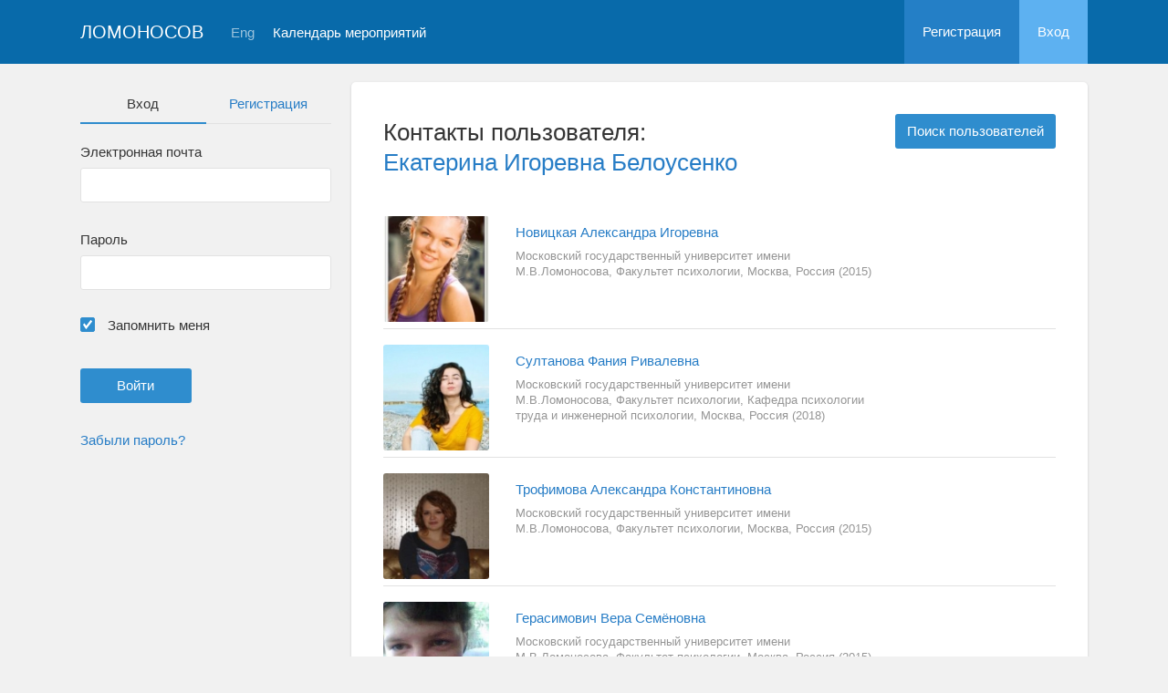

--- FILE ---
content_type: text/html; charset=UTF-8
request_url: https://conf.msu.ru/rus/user/contact/list-for-user/35484
body_size: 21651
content:
<!DOCTYPE html>
<html lang="ru" class="l-html">
<head>
                <script type="text/javascript" >
        (function(m,e,t,r,i,k,a){m[i]=m[i]||function(){(m[i].a=m[i].a||[]).push(arguments)};
            m[i].l=1*new Date();
            for (var j = 0; j < document.scripts.length; j++) {if (document.scripts[j].src === r) { return; }}
            k=e.createElement(t),a=e.getElementsByTagName(t)[0],k.async=1,k.src=r,a.parentNode.insertBefore(k,a)})
        (window, document, "script", "https://mc.yandex.ru/metrika/tag.js", "ym");

        ym(283554, "init", {
            clickmap:true,
            trackLinks:true,
            accurateTrackBounce:true,
            trackHash:true
        });
    </script>

    <script async src="https://www.googletagmanager.com/gtag/js?id=G-KZ960V47L7"></script>
    <script>
        window.dataLayer = window.dataLayer || [];
        function gtag(){dataLayer.push(arguments);}
        gtag('js', new Date());

        gtag('config', 'G-KZ960V47L7');
    </script>
                <meta charset="utf-8">
        <meta http-equiv="X-UA-Compatible" content="IE=edge">
        <meta name="viewport" content="width=device-width, initial-scale=1">
        <meta name="description" content="Контакты пользователя: Екатерина Игоревна Белоусенко">    <meta name="theme-color" content="#086aaa">
    <meta name="msapplication-navbutton-color" content="#086aaa">
    <meta name="apple-mobile-web-app-status-bar-style" content="#086aaa">

    <title>
            Контакты пользователя: Екатерина Игоревна Белоусенко
 -
                    МГУ имени М.В.Ломоносова
            </title>

    <link rel="apple-touch-icon" href="/static/aapl/AppIcon60x60.png">
    <link rel="apple-touch-icon" sizes="76x76" href="/static/aapl/AppIcon76x76.png">
    <link rel="apple-touch-icon" sizes="120x120" href="/static/aapl/AppIcon60x60@2x.png">
    <link rel="apple-touch-icon" sizes="152x152" href="/static/aapl/AppIcon76x76@2x.png">
            <link rel="stylesheet" href="/layout/layout3/css/responsive.css" />
    
            <script type="text/javascript" src="/build/main_layout_head-a359063564.js"></script>
        <script src="/js/routing?callback=fos.Router.setData"></script>
        <script type="text/javascript">
            var svgIconsFilePath = '/layout/layout3/img/svg.html';
            var currentLocale = 'rus';
        </script>
    
            <link rel="icon" href="/blank/favicon.ico" type="image/x-icon">
        <link rel="shortcut icon" href="/blank/favicon.ico" type="image/x-icon">
    </head>
    <body>
    <!-- l-page-->
    <div class="l-page">
        <header class="header">
    <div class="container container--nogutter">
                                        
        <div class="main-menu">
            <div class="menu__cover"></div>
            <a class="menu-trigger" href="/rus/">
                <svg>
                    <use xlink:href="#menu"></use>
                </svg>
                <span>Ломоносов</span>
            </a>
            <div class="menu__content">
                <ul class="menu__list">
                                            <li class="menu__item"><a href="/rus/">На главную</a></li>
                                                                <li class="menu__item">
                            <a href="/rus/event/search">
                                                                    Календарь мероприятий
                                                            </a>
                        </li>
                                    </ul>
                                    <ul class="menu__list">
                        <li class="menu__item"><a href="/rus/register/">Регистрация</a></li>
                        <li class="menu__item"><a href="/rus/login">Вход</a></li>
                    </ul>
                
                                                                                
                                                                                                                                    
                                                    <ul class="menu__list menu__list--lang">
                            <li class="menu__item"><a href="/eng/user/contact/list-for-user/35484">Eng</a></li>
                                                                                                                        </ul>
                            </div>
        </div>

        <a class="logo" href="/rus/">Ломоносов</a>

                                                
                                                            
                                    <a class="header__language" href="/eng/user/contact/list-for-user/35484">Eng</a>
                                    
                    <a class="header__calendar" href="/rus/event/search">
                                    Календарь мероприятий
                            </a>
        
                    <div class="user-block nolog_user-block">
                <div class="user-block__item">
                    <a class="user-block__link" href="/rus/register/">Регистрация</a>
                </div>
                <div class="user-block__item">
                    <a class="user-block__link user-block__link--login" href="/rus/login">Вход</a>
                </div>
            </div>
            </div>
</header>

        <!-- content-->
        <main>
                                                <div class="profile">
        <div class="container container--nogutter">
                            <div class="profile__menu">
                                            <div class="profile-auth__form">
        
    <ul class="nav nav-tabs nav-tabs--blue nav-tabs--reginprofile">
        <li class="active"><a>Вход</a></li>
        <li><a href="/rus/register/">Регистрация</a></li>
    </ul>
    <form action="/login_check" method="post">
        <input type="hidden" name="_csrf_token" value="REvpXabENh4FGgqX9o69T71hrRxVXpsLpODafeU_Tf4" />
        <div class="form-group">
            <label class="form__label" for="email">Электронная почта</label>
            <input type="text" id="username" name="_username" value="" required="required" tabindex="1">
        </div>
        <div class="form-group">
            <label class="form__label" for="password">Пароль</label>
            <input type="password" id="password" name="_password" required="required" tabindex="2">
        </div>
        <div class="form-group">
            <label class="form__custom-control form__label" for="remember_me">
                <input id="remember_me" type="checkbox" name="_remember_me" value="on" checked="checked">
                <svg class="svg-control__checkbox">
                    <use xmlns:xlink="http://www.w3.org/1999/xlink" xlink:href="#checked"></use>
                </svg><span>Запомнить меня</span>
            </label>
        </div>
        <div class="form-group row">
            <div class="col-xs-12 col-sm-6 col-lg-6">
                <input class="btn btn-primary btn-wide" type="submit" value="Войти" />
            </div>
        </div>
        <div class="form-group"><a href="/rus/resetting/request">Забыли пароль?</a></div>
    </form>
</div>

                                    </div>
            
                <div class="profile__content">
                                <article class="block">
                <div class="block__wrapper block__wrapper--profile">
                    <section class="contacts">
                            <header class="contacts__header">
        <div class="contacts__headerwrapper">
            <h1 class="contacts__heading">Контакты пользователя:<br/> <a href="/rus/user/profile/35484">Екатерина Игоревна Белоусенко</a></h1>
        </div>
        <a class="contacts__find btn btn-primary" href="/rus/user/search">
            Поиск пользователей
        </a>
    </header>

                                <div class="tab-content">
        <div class="tab-pane active">
            <ul id="contacts" class="contacts__contacts">
                                    <li class="contacts__contact" data-to="35574">
                
<article class="contact-block contact-block--online ">
    <div class="contact-block__col contact-block__col_photo">
                                <a href="/rus/user/profile/35938" class="contact__object">
                <div class="contact-block__photo">
                    <img src="https://conf.msu.ru/media/cache/user_photo_130_outbound/file/user/image/source/36/35938/s_35938.jpg" width="116" height="116" alt="Новицкая Александра Игоревна"/>
                </div>
            </a>
            </div>
    <div class="contact-block__col contact-block__col_info">
        <h3 class="contact-block__name">
            <a href="/rus/user/profile/35938">Новицкая Александра Игоревна</a>
        </h3>
        <p class="contact-block__place">
                                        Московский государственный университет имени М.В.Ломоносова, Факультет психологии,
                                                                                    Москва, Россия
                (2015)                    </p>

        
                                </div>
</article>        </li>
                    <li class="contacts__contact" data-to="25572">
                
<article class="contact-block contact-block--online ">
    <div class="contact-block__col contact-block__col_photo">
                                <a href="/rus/user/profile/35523" class="contact__object">
                <div class="contact-block__photo">
                    <img src="https://conf.msu.ru/media/cache/user_photo_130_outbound/file/user/image/source/36/35523/s_73c7f9d27decea0b6c0098d89f360f3829551c03.jpg" width="116" height="116" alt="Султанова Фания Ривалевна"/>
                </div>
            </a>
            </div>
    <div class="contact-block__col contact-block__col_info">
        <h3 class="contact-block__name">
            <a href="/rus/user/profile/35523">Султанова Фания Ривалевна</a>
        </h3>
        <p class="contact-block__place">
                                        Московский государственный университет имени М.В.Ломоносова, Факультет психологии, Кафедра психологии труда и инженерной психологии,
                                                                                    Москва, Россия
                (2018)                    </p>

        
                                </div>
</article>        </li>
                    <li class="contacts__contact" data-to="25571">
                
<article class="contact-block contact-block--online ">
    <div class="contact-block__col contact-block__col_photo">
                                <a href="/rus/user/profile/35672" class="contact__object">
                <div class="contact-block__photo">
                    <img src="https://conf.msu.ru/media/cache/user_photo_130_outbound/file/user/image/source/36/35672/s_35672.jpg" width="116" height="116" alt="Трофимова Александра Константиновна"/>
                </div>
            </a>
            </div>
    <div class="contact-block__col contact-block__col_info">
        <h3 class="contact-block__name">
            <a href="/rus/user/profile/35672">Трофимова Александра Константиновна</a>
        </h3>
        <p class="contact-block__place">
                                        Московский государственный университет имени М.В.Ломоносова, Факультет психологии,
                                                                                    Москва, Россия
                (2015)                    </p>

        
                                </div>
</article>        </li>
                    <li class="contacts__contact" data-to="25570">
                
<article class="contact-block contact-block--online ">
    <div class="contact-block__col contact-block__col_photo">
                                <a href="/rus/user/profile/35701" class="contact__object">
                <div class="contact-block__photo">
                    <img src="https://conf.msu.ru/media/cache/user_photo_130_outbound/file/user/image/source/36/35701/s_35701.jpg" width="116" height="116" alt="Герасимович Вера Семёновна"/>
                </div>
            </a>
            </div>
    <div class="contact-block__col contact-block__col_info">
        <h3 class="contact-block__name">
            <a href="/rus/user/profile/35701">Герасимович Вера Семёновна</a>
        </h3>
        <p class="contact-block__place">
                                        Московский государственный университет имени М.В.Ломоносова, Факультет психологии,
                                                                                    Москва, Россия
                (2015)                    </p>

        
                                </div>
</article>        </li>
                    <li class="contacts__contact" data-to="25568">
                
<article class="contact-block contact-block--online ">
    <div class="contact-block__col contact-block__col_photo">
                                <a href="/rus/user/profile/35966" class="contact__object">
                <div class="contact-block__photo">
                    <img src="https://conf.msu.ru/media/cache/user_photo_130_outbound/blank/user_photo_w.jpg" width="116" height="116" alt="Златомрежева Анна Дмитриевна"/>
                </div>
            </a>
            </div>
    <div class="contact-block__col contact-block__col_info">
        <h3 class="contact-block__name">
            <a href="/rus/user/profile/35966">Златомрежева Анна Дмитриевна</a>
        </h3>
        <p class="contact-block__place">
                                        Московский государственный университет имени М.В.Ломоносова, Факультет психологии,
                                                                                    Москва, Россия
                (2015)                    </p>

        
                                </div>
</article>        </li>
                    <li class="contacts__contact" data-to="25461">
                
<article class="contact-block contact-block--online ">
    <div class="contact-block__col contact-block__col_photo">
                                <a href="/rus/user/profile/1258" class="contact__object">
                <div class="contact-block__photo">
                    <img src="https://conf.msu.ru/media/cache/user_photo_130_outbound/file/user/image/source/2/1258/s_1258.jpg" width="116" height="116" alt="Малясова Елена Алексеевна"/>
                </div>
            </a>
            </div>
    <div class="contact-block__col contact-block__col_info">
        <h3 class="contact-block__name">
            <a href="/rus/user/profile/1258">Малясова Елена Алексеевна</a>
        </h3>
        <p class="contact-block__place">
                                        Московский государственный университет имени М.В.Ломоносова, Факультет психологии, Кафедра психофизиологии,
                                                                                    Москва, Россия
                (2008)                    </p>

        
                                </div>
</article>        </li>
                    <li class="contacts__contact" data-to="24651">
                
<article class="contact-block contact-block--online ">
    <div class="contact-block__col contact-block__col_photo">
                                <a href="/rus/user/profile/35367" class="contact__object">
                <div class="contact-block__photo">
                    <img src="https://conf.msu.ru/media/cache/user_photo_130_outbound/blank/user_photo.jpg" width="116" height="116" alt="Есенин Роман Александрович"/>
                </div>
            </a>
            </div>
    <div class="contact-block__col contact-block__col_info">
        <h3 class="contact-block__name">
            <a href="/rus/user/profile/35367">Есенин Роман Александрович</a>
        </h3>
        <p class="contact-block__place">
                                        Московский государственный университет имени М.В.Ломоносова, Факультет психологии,
                                                                                    Москва, Россия
                (2015)                    </p>

        
                                </div>
</article>        </li>
    
            </ul>
            <div id="feedMe"></div>
        </div>
    </div>

                    </section>
                </div>
            </article>
        
        </div>
        </div>
    </div>
    <div class="profile-modal modal fade" id="profileModal" tabindex="-1">
        <div class="modal-dialog profile-modal__dialog">
            <div class="modal-content profile-modal__content"><img class="profile-modal__img" src="">
                <button class="profile-modal__close" type="button" data-dismiss="modal" aria-label="Close">
                    <svg><use xlink:href="#cross-banner"></use></svg>
                </button>
            </div>
        </div>
    </div>
                                    </main>
        <!-- End content-->
    </div>
    <!-- End l-page-->

    <footer class="footer-v2">
                        <div class="footer-v2__links">
                <a href="/rus/promo">О проекте</a>
                <a href="/rus/policy">Конфиденциальность</a>
                <a href="/rus/doc/current/" target="_blank">Cправка</a>
                <a href="/rus/feedback/">Обратная связь</a>
            </div>
            <p class="footer-v2__text"></p>
                            <p class="footer-v2__text">Московский государственный университет имени М.В.Ломоносова</p>
                                        <p class="footer-v2__text">119991, г.Москва, Ленинские горы, д.1, Главное здание МГУ</p>
                                    </footer>

    <!-- End l-page-->
                        <script type="text/javascript" src="/build/main_layout-ec7599784b.js"></script>
        <script type="text/javascript">
            /* global vars */
            var sciApp = angular.module('sciApp', ['ngSanitize', 'sci.treeChoice', 'sci.location']);
            sciApp.filter('unsafe', function($sce) {
                return function(val) {
                    return $sce.trustAsHtml(val);
                };
            });
        </script>
    
    <script type="text/javascript">
        function modalProfile(){
            if ($('#profileModal')) {
                $('#profileModal').on('show.bs.modal', function (e) {
                    if ($(window).width() > 768) {
                        return e.preventDefault();
                    } else {
                        $('.profile-modal__img').attr("src", $('.profile__avatar').data('src'));
                    }
                });
            }
        }

        modalProfile();
    </script>

    <script type="text/javascript" src="/build/user_contact_switcher_snippet_2-f2bafc1f75.js"></script>

    <script type="text/javascript" src="/build/waypoints-57e7ea049b.js"></script>
    <script type="text/javascript">
        $(function() {
            function waypointRefresh() {
                $('#feedMe').waypoint('destroy').waypoint(function (direction) {
                    $that = $(this);

                    if ('down' == direction) {
                        var to = $('#contacts li.contacts__contact:last').data('to');

                        $.ajax({
                            url:     Routing.generate('user_contact_list_for_user', {_locale: currentLocale, to: to, id:  35484 })
,
                            type: 'post'
                        }).done(function(data) {
                            if ($($.parseHTML(data)).filter('li.contacts__contact').length > 0) {
                                $('#contacts').append(data);
                                waypointRefresh();
                            } else {
                                $('#feedMe').waypoint('destroy');
                                $('#feedMe').remove();
                            }
                        });
                    }
                }, {
                    offset: 'bottom-in-view'
                });
            }

            waypointRefresh();
        });
    </script>
    </body>
</html>

--- FILE ---
content_type: application/javascript
request_url: https://conf.msu.ru/build/user_contact_switcher_snippet_2-f2bafc1f75.js
body_size: 245
content:
$((function(){$(".snippet2__contact-switcher a").click((function(t){t.preventDefault(),($that=$(this)).button("loading"),t=$(this).attr("href").substr(1),$.ajax({url:t}).done((function(t){0<t.status?alert(t.message):$that.closest("article").find(".snippet2__contact-switcher a").each((function(){$(this).toggleClass("hidden")})),$that.button("reset")}))}))}));

--- FILE ---
content_type: application/javascript
request_url: https://conf.msu.ru/build/waypoints-57e7ea049b.js
body_size: 7289
content:
(function(){var t,e,n=[].indexOf||function(t){for(var e=0,n=this.length;e<n;e++)if(e in this&&this[e]===t)return e;return-1},i=[].slice;t=window,e=function(t,e){var o,r,l,s,c,u,f,a,h,d,p,y,v,w,g,S;function m(n){var i=this;this.$element=n,this.element=n[0],this.didResize=!1,this.didScroll=!1,this.id="context"+c++,this.oldScroll={x:n.scrollLeft(),y:n.scrollTop()},this.waypoints={horizontal:{},vertical:{}},this.element[u]=this.id,f[this.id]=this,n.bind(y,(function(){if(!i.didScroll&&!a)return i.didScroll=!0,e.setTimeout((function(){return i.doScroll(),i.didScroll=!1}),t[S].settings.scrollThrottle)})),n.bind(p,(function(){if(!i.didResize)return i.didResize=!0,e.setTimeout((function(){return t[S]("refresh"),i.didResize=!1}),t[S].settings.resizeThrottle)}))}function x(e,n,i){"bottom-in-view"===i.offset&&(i.offset=function(){var e=t[S]("viewportHeight");return(e=t.isWindow(n.element)?e:n.$element.height())-t(this).outerHeight()}),this.$element=e,this.element=e[0],this.axis=i.horizontal?"horizontal":"vertical",this.callback=i.handler,this.context=n,this.enabled=i.enabled,this.id="waypoints"+v++,this.offset=null,this.options=i,n.waypoints[this.axis][this.id]=this,(i=null!=(e=(s[this.axis][this.id]=this).element[w])?e:[]).push(this.id),this.element[w]=i}return o=t(e),a=0<=n.call(e,"ontouchstart"),s={horizontal:{},vertical:{}},f={},u="waypoints-context-id",p="resize.waypoints",y="scroll.waypoints",v=c=1,w="waypoints-waypoint-ids",g="waypoint",S="waypoints",m.prototype.doScroll=function(){var e=this,n={horizontal:{newScroll:this.$element.scrollLeft(),oldScroll:this.oldScroll.x,forward:"right",backward:"left"},vertical:{newScroll:this.$element.scrollTop(),oldScroll:this.oldScroll.y,forward:"down",backward:"up"}};return!a||n.vertical.oldScroll&&n.vertical.newScroll||t[S]("refresh"),t.each(n,(function(n,i){var o=[],r=i.newScroll>i.oldScroll,l=r?i.forward:i.backward;return t.each(e.waypoints[n],(function(t,e){var n;return i.oldScroll<(n=e.offset)&&n<=i.newScroll||i.newScroll<(n=e.offset)&&n<=i.oldScroll?o.push(e):void 0})),o.sort((function(t,e){return t.offset-e.offset})),r||o.reverse(),t.each(o,(function(t,e){if(e.options.continuous||t===o.length-1)return e.trigger([l])}))})),this.oldScroll={x:n.horizontal.newScroll,y:n.vertical.newScroll}},m.prototype.refresh=function(){var e=this,n=t.isWindow(this.element),i=this.$element.offset();return this.doScroll(),i={horizontal:{contextOffset:n?0:i.left,contextScroll:n?0:this.oldScroll.x,contextDimension:this.$element.width(),oldScroll:this.oldScroll.x,forward:"right",backward:"left",offsetProp:"left"},vertical:{contextOffset:n?0:i.top,contextScroll:n?0:this.oldScroll.y,contextDimension:n?t[S]("viewportHeight"):this.$element.height(),oldScroll:this.oldScroll.y,forward:"down",backward:"up",offsetProp:"top"}},t.each(i,(function(n,i){return t.each(e.waypoints[n],(function(e,n){var o=n.options.offset,r=n.offset,l=t.isWindow(n.element)?0:n.$element.offset()[i.offsetProp];if(t.isFunction(o)?o=o.apply(n.element):"string"==typeof o&&(o=parseFloat(o),-1<n.options.offset.indexOf("%")&&(o=Math.ceil(i.contextDimension*o/100))),n.offset=l-i.contextOffset+i.contextScroll-o,(!n.options.onlyOnScroll||null==r)&&n.enabled)return null!==r&&r<(l=i.oldScroll)&&l<=n.offset?n.trigger([i.backward]):null!==r&&r>(o=i.oldScroll)&&o>=n.offset||null===r&&i.oldScroll>=n.offset?n.trigger([i.forward]):void 0}))}))},m.prototype.checkEmpty=function(){if(t.isEmptyObject(this.waypoints.horizontal)&&t.isEmptyObject(this.waypoints.vertical))return this.$element.unbind([p,y].join(" ")),delete f[this.id]},r=m,x.prototype.trigger=function(t){if(this.enabled)return null!=this.callback&&this.callback.apply(this.element,t),this.options.triggerOnce?this.destroy():void 0},x.prototype.disable=function(){return this.enabled=!1},x.prototype.enable=function(){return this.context.refresh(),this.enabled=!0},x.prototype.destroy=function(){return delete s[this.axis][this.id],delete this.context.waypoints[this.axis][this.id],this.context.checkEmpty()},x.getWaypointsByElement=function(e){var n;return(e=e[w])?(n=t.extend({},s.horizontal,s.vertical),t.map(e,(function(t){return n[t]}))):[]},l=x,d={init:function(e,n){return null==(n=t.extend({},t.fn[g].defaults,n)).handler&&(n.handler=e),this.each((function(){var e,i=t(this),o=null!=(o=n.context)?o:t.fn[g].defaults.context;return t.isWindow(o)||(o=i.closest(o)),o=t(o),e=(e=f[o[0][u]])||new r(o),new l(i,e,n)})),t[S]("refresh"),this},disable:function(){return d._invoke.call(this,"disable")},enable:function(){return d._invoke.call(this,"enable")},destroy:function(){return d._invoke.call(this,"destroy")},prev:function(t,e){return d._traverse.call(this,t,e,(function(t,e,n){if(0<e)return t.push(n[e-1])}))},next:function(t,e){return d._traverse.call(this,t,e,(function(t,e,n){if(e<n.length-1)return t.push(n[e+1])}))},_traverse:function(n,i,o){var r,l;return null==n&&(n="vertical"),l=h.aggregate(i=null==i?e:i),r=[],this.each((function(){var e=t.inArray(this,l[n]);return o(r,e,l[n])})),this.pushStack(r)},_invoke:function(e){return this.each((function(){var n=l.getWaypointsByElement(this);return t.each(n,(function(t,n){return n[e](),!0}))})),this}},t.fn[g]=function(){var e=arguments[0],n=2<=arguments.length?i.call(arguments,1):[];return d[e]?d[e].apply(this,n):t.isFunction(e)?d.init.apply(this,arguments):t.isPlainObject(e)?d.init.apply(this,[null,e]):e?t.error("The "+e+" method does not exist in jQuery Waypoints."):t.error("jQuery Waypoints needs a callback function or handler option.")},t.fn[g].defaults={context:e,continuous:!0,enabled:!0,horizontal:!1,offset:0,triggerOnce:!1},h={refresh:function(){return t.each(f,(function(t,e){return e.refresh()}))},viewportHeight:function(){var t;return null!=(t=e.innerHeight)?t:o.height()},aggregate:function(e){var n,i=s;return(i=e?null!=(e=f[t(e)[0][u]])?e.waypoints:void 0:i)?(n={horizontal:[],vertical:[]},t.each(n,(function(e,o){return t.each(i[e],(function(t,e){return o.push(e)})),o.sort((function(t,e){return t.offset-e.offset})),n[e]=t.map(o,(function(t){return t.element})),n[e]=t.unique(n[e])})),n):[]},above:function(t){return h._filter(t=null==t?e:t,"vertical",(function(t,e){return e.offset<=t.oldScroll.y}))},below:function(t){return h._filter(t=null==t?e:t,"vertical",(function(t,e){return e.offset>t.oldScroll.y}))},left:function(t){return h._filter(t=null==t?e:t,"horizontal",(function(t,e){return e.offset<=t.oldScroll.x}))},right:function(t){return h._filter(t=null==t?e:t,"horizontal",(function(t,e){return e.offset>t.oldScroll.x}))},enable:function(){return h._invoke("enable")},disable:function(){return h._invoke("disable")},destroy:function(){return h._invoke("destroy")},extendFn:function(t,e){return d[t]=e},_invoke:function(e){var n=t.extend({},s.vertical,s.horizontal);return t.each(n,(function(t,n){return n[e](),!0}))},_filter:function(e,n,i){var o,r=f[t(e)[0][u]];return r?(o=[],t.each(r.waypoints[n],(function(t,e){if(i(r,e))return o.push(e)})),o.sort((function(t,e){return t.offset-e.offset})),t.map(o,(function(t){return t.element}))):[]}},t[S]=function(){var t=arguments[0],e=2<=arguments.length?i.call(arguments,1):[];return h[t]?h[t].apply(null,e):h.aggregate.call(null,t)},t[S].settings={resizeThrottle:100,scrollThrottle:30},o.on("load.waypoints",(function(){return t[S]("refresh")}))},"function"==typeof define&&define.amd?define("waypoints",["jquery"],(function(n){return e(n,t)})):e(t.jQuery,t)}).call(this);